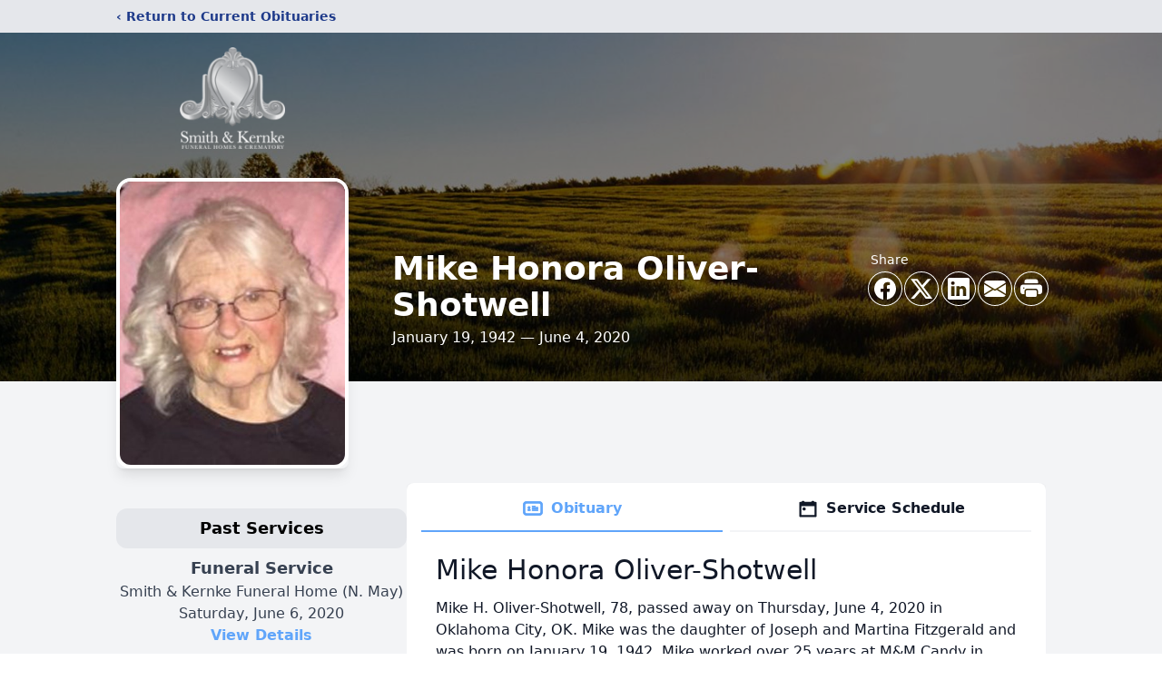

--- FILE ---
content_type: text/html; charset=utf-8
request_url: https://www.google.com/recaptcha/enterprise/anchor?ar=1&k=6Lc7p-QnAAAAAO57MsLt2nMIbbavuZbMB0cjLi9-&co=aHR0cHM6Ly93d3cuc21pdGhhbmRrZXJua2UuY29tOjQ0Mw..&hl=en&type=image&v=PoyoqOPhxBO7pBk68S4YbpHZ&theme=light&size=invisible&badge=bottomright&anchor-ms=20000&execute-ms=30000&cb=i5c0ru9e2ukx
body_size: 48730
content:
<!DOCTYPE HTML><html dir="ltr" lang="en"><head><meta http-equiv="Content-Type" content="text/html; charset=UTF-8">
<meta http-equiv="X-UA-Compatible" content="IE=edge">
<title>reCAPTCHA</title>
<style type="text/css">
/* cyrillic-ext */
@font-face {
  font-family: 'Roboto';
  font-style: normal;
  font-weight: 400;
  font-stretch: 100%;
  src: url(//fonts.gstatic.com/s/roboto/v48/KFO7CnqEu92Fr1ME7kSn66aGLdTylUAMa3GUBHMdazTgWw.woff2) format('woff2');
  unicode-range: U+0460-052F, U+1C80-1C8A, U+20B4, U+2DE0-2DFF, U+A640-A69F, U+FE2E-FE2F;
}
/* cyrillic */
@font-face {
  font-family: 'Roboto';
  font-style: normal;
  font-weight: 400;
  font-stretch: 100%;
  src: url(//fonts.gstatic.com/s/roboto/v48/KFO7CnqEu92Fr1ME7kSn66aGLdTylUAMa3iUBHMdazTgWw.woff2) format('woff2');
  unicode-range: U+0301, U+0400-045F, U+0490-0491, U+04B0-04B1, U+2116;
}
/* greek-ext */
@font-face {
  font-family: 'Roboto';
  font-style: normal;
  font-weight: 400;
  font-stretch: 100%;
  src: url(//fonts.gstatic.com/s/roboto/v48/KFO7CnqEu92Fr1ME7kSn66aGLdTylUAMa3CUBHMdazTgWw.woff2) format('woff2');
  unicode-range: U+1F00-1FFF;
}
/* greek */
@font-face {
  font-family: 'Roboto';
  font-style: normal;
  font-weight: 400;
  font-stretch: 100%;
  src: url(//fonts.gstatic.com/s/roboto/v48/KFO7CnqEu92Fr1ME7kSn66aGLdTylUAMa3-UBHMdazTgWw.woff2) format('woff2');
  unicode-range: U+0370-0377, U+037A-037F, U+0384-038A, U+038C, U+038E-03A1, U+03A3-03FF;
}
/* math */
@font-face {
  font-family: 'Roboto';
  font-style: normal;
  font-weight: 400;
  font-stretch: 100%;
  src: url(//fonts.gstatic.com/s/roboto/v48/KFO7CnqEu92Fr1ME7kSn66aGLdTylUAMawCUBHMdazTgWw.woff2) format('woff2');
  unicode-range: U+0302-0303, U+0305, U+0307-0308, U+0310, U+0312, U+0315, U+031A, U+0326-0327, U+032C, U+032F-0330, U+0332-0333, U+0338, U+033A, U+0346, U+034D, U+0391-03A1, U+03A3-03A9, U+03B1-03C9, U+03D1, U+03D5-03D6, U+03F0-03F1, U+03F4-03F5, U+2016-2017, U+2034-2038, U+203C, U+2040, U+2043, U+2047, U+2050, U+2057, U+205F, U+2070-2071, U+2074-208E, U+2090-209C, U+20D0-20DC, U+20E1, U+20E5-20EF, U+2100-2112, U+2114-2115, U+2117-2121, U+2123-214F, U+2190, U+2192, U+2194-21AE, U+21B0-21E5, U+21F1-21F2, U+21F4-2211, U+2213-2214, U+2216-22FF, U+2308-230B, U+2310, U+2319, U+231C-2321, U+2336-237A, U+237C, U+2395, U+239B-23B7, U+23D0, U+23DC-23E1, U+2474-2475, U+25AF, U+25B3, U+25B7, U+25BD, U+25C1, U+25CA, U+25CC, U+25FB, U+266D-266F, U+27C0-27FF, U+2900-2AFF, U+2B0E-2B11, U+2B30-2B4C, U+2BFE, U+3030, U+FF5B, U+FF5D, U+1D400-1D7FF, U+1EE00-1EEFF;
}
/* symbols */
@font-face {
  font-family: 'Roboto';
  font-style: normal;
  font-weight: 400;
  font-stretch: 100%;
  src: url(//fonts.gstatic.com/s/roboto/v48/KFO7CnqEu92Fr1ME7kSn66aGLdTylUAMaxKUBHMdazTgWw.woff2) format('woff2');
  unicode-range: U+0001-000C, U+000E-001F, U+007F-009F, U+20DD-20E0, U+20E2-20E4, U+2150-218F, U+2190, U+2192, U+2194-2199, U+21AF, U+21E6-21F0, U+21F3, U+2218-2219, U+2299, U+22C4-22C6, U+2300-243F, U+2440-244A, U+2460-24FF, U+25A0-27BF, U+2800-28FF, U+2921-2922, U+2981, U+29BF, U+29EB, U+2B00-2BFF, U+4DC0-4DFF, U+FFF9-FFFB, U+10140-1018E, U+10190-1019C, U+101A0, U+101D0-101FD, U+102E0-102FB, U+10E60-10E7E, U+1D2C0-1D2D3, U+1D2E0-1D37F, U+1F000-1F0FF, U+1F100-1F1AD, U+1F1E6-1F1FF, U+1F30D-1F30F, U+1F315, U+1F31C, U+1F31E, U+1F320-1F32C, U+1F336, U+1F378, U+1F37D, U+1F382, U+1F393-1F39F, U+1F3A7-1F3A8, U+1F3AC-1F3AF, U+1F3C2, U+1F3C4-1F3C6, U+1F3CA-1F3CE, U+1F3D4-1F3E0, U+1F3ED, U+1F3F1-1F3F3, U+1F3F5-1F3F7, U+1F408, U+1F415, U+1F41F, U+1F426, U+1F43F, U+1F441-1F442, U+1F444, U+1F446-1F449, U+1F44C-1F44E, U+1F453, U+1F46A, U+1F47D, U+1F4A3, U+1F4B0, U+1F4B3, U+1F4B9, U+1F4BB, U+1F4BF, U+1F4C8-1F4CB, U+1F4D6, U+1F4DA, U+1F4DF, U+1F4E3-1F4E6, U+1F4EA-1F4ED, U+1F4F7, U+1F4F9-1F4FB, U+1F4FD-1F4FE, U+1F503, U+1F507-1F50B, U+1F50D, U+1F512-1F513, U+1F53E-1F54A, U+1F54F-1F5FA, U+1F610, U+1F650-1F67F, U+1F687, U+1F68D, U+1F691, U+1F694, U+1F698, U+1F6AD, U+1F6B2, U+1F6B9-1F6BA, U+1F6BC, U+1F6C6-1F6CF, U+1F6D3-1F6D7, U+1F6E0-1F6EA, U+1F6F0-1F6F3, U+1F6F7-1F6FC, U+1F700-1F7FF, U+1F800-1F80B, U+1F810-1F847, U+1F850-1F859, U+1F860-1F887, U+1F890-1F8AD, U+1F8B0-1F8BB, U+1F8C0-1F8C1, U+1F900-1F90B, U+1F93B, U+1F946, U+1F984, U+1F996, U+1F9E9, U+1FA00-1FA6F, U+1FA70-1FA7C, U+1FA80-1FA89, U+1FA8F-1FAC6, U+1FACE-1FADC, U+1FADF-1FAE9, U+1FAF0-1FAF8, U+1FB00-1FBFF;
}
/* vietnamese */
@font-face {
  font-family: 'Roboto';
  font-style: normal;
  font-weight: 400;
  font-stretch: 100%;
  src: url(//fonts.gstatic.com/s/roboto/v48/KFO7CnqEu92Fr1ME7kSn66aGLdTylUAMa3OUBHMdazTgWw.woff2) format('woff2');
  unicode-range: U+0102-0103, U+0110-0111, U+0128-0129, U+0168-0169, U+01A0-01A1, U+01AF-01B0, U+0300-0301, U+0303-0304, U+0308-0309, U+0323, U+0329, U+1EA0-1EF9, U+20AB;
}
/* latin-ext */
@font-face {
  font-family: 'Roboto';
  font-style: normal;
  font-weight: 400;
  font-stretch: 100%;
  src: url(//fonts.gstatic.com/s/roboto/v48/KFO7CnqEu92Fr1ME7kSn66aGLdTylUAMa3KUBHMdazTgWw.woff2) format('woff2');
  unicode-range: U+0100-02BA, U+02BD-02C5, U+02C7-02CC, U+02CE-02D7, U+02DD-02FF, U+0304, U+0308, U+0329, U+1D00-1DBF, U+1E00-1E9F, U+1EF2-1EFF, U+2020, U+20A0-20AB, U+20AD-20C0, U+2113, U+2C60-2C7F, U+A720-A7FF;
}
/* latin */
@font-face {
  font-family: 'Roboto';
  font-style: normal;
  font-weight: 400;
  font-stretch: 100%;
  src: url(//fonts.gstatic.com/s/roboto/v48/KFO7CnqEu92Fr1ME7kSn66aGLdTylUAMa3yUBHMdazQ.woff2) format('woff2');
  unicode-range: U+0000-00FF, U+0131, U+0152-0153, U+02BB-02BC, U+02C6, U+02DA, U+02DC, U+0304, U+0308, U+0329, U+2000-206F, U+20AC, U+2122, U+2191, U+2193, U+2212, U+2215, U+FEFF, U+FFFD;
}
/* cyrillic-ext */
@font-face {
  font-family: 'Roboto';
  font-style: normal;
  font-weight: 500;
  font-stretch: 100%;
  src: url(//fonts.gstatic.com/s/roboto/v48/KFO7CnqEu92Fr1ME7kSn66aGLdTylUAMa3GUBHMdazTgWw.woff2) format('woff2');
  unicode-range: U+0460-052F, U+1C80-1C8A, U+20B4, U+2DE0-2DFF, U+A640-A69F, U+FE2E-FE2F;
}
/* cyrillic */
@font-face {
  font-family: 'Roboto';
  font-style: normal;
  font-weight: 500;
  font-stretch: 100%;
  src: url(//fonts.gstatic.com/s/roboto/v48/KFO7CnqEu92Fr1ME7kSn66aGLdTylUAMa3iUBHMdazTgWw.woff2) format('woff2');
  unicode-range: U+0301, U+0400-045F, U+0490-0491, U+04B0-04B1, U+2116;
}
/* greek-ext */
@font-face {
  font-family: 'Roboto';
  font-style: normal;
  font-weight: 500;
  font-stretch: 100%;
  src: url(//fonts.gstatic.com/s/roboto/v48/KFO7CnqEu92Fr1ME7kSn66aGLdTylUAMa3CUBHMdazTgWw.woff2) format('woff2');
  unicode-range: U+1F00-1FFF;
}
/* greek */
@font-face {
  font-family: 'Roboto';
  font-style: normal;
  font-weight: 500;
  font-stretch: 100%;
  src: url(//fonts.gstatic.com/s/roboto/v48/KFO7CnqEu92Fr1ME7kSn66aGLdTylUAMa3-UBHMdazTgWw.woff2) format('woff2');
  unicode-range: U+0370-0377, U+037A-037F, U+0384-038A, U+038C, U+038E-03A1, U+03A3-03FF;
}
/* math */
@font-face {
  font-family: 'Roboto';
  font-style: normal;
  font-weight: 500;
  font-stretch: 100%;
  src: url(//fonts.gstatic.com/s/roboto/v48/KFO7CnqEu92Fr1ME7kSn66aGLdTylUAMawCUBHMdazTgWw.woff2) format('woff2');
  unicode-range: U+0302-0303, U+0305, U+0307-0308, U+0310, U+0312, U+0315, U+031A, U+0326-0327, U+032C, U+032F-0330, U+0332-0333, U+0338, U+033A, U+0346, U+034D, U+0391-03A1, U+03A3-03A9, U+03B1-03C9, U+03D1, U+03D5-03D6, U+03F0-03F1, U+03F4-03F5, U+2016-2017, U+2034-2038, U+203C, U+2040, U+2043, U+2047, U+2050, U+2057, U+205F, U+2070-2071, U+2074-208E, U+2090-209C, U+20D0-20DC, U+20E1, U+20E5-20EF, U+2100-2112, U+2114-2115, U+2117-2121, U+2123-214F, U+2190, U+2192, U+2194-21AE, U+21B0-21E5, U+21F1-21F2, U+21F4-2211, U+2213-2214, U+2216-22FF, U+2308-230B, U+2310, U+2319, U+231C-2321, U+2336-237A, U+237C, U+2395, U+239B-23B7, U+23D0, U+23DC-23E1, U+2474-2475, U+25AF, U+25B3, U+25B7, U+25BD, U+25C1, U+25CA, U+25CC, U+25FB, U+266D-266F, U+27C0-27FF, U+2900-2AFF, U+2B0E-2B11, U+2B30-2B4C, U+2BFE, U+3030, U+FF5B, U+FF5D, U+1D400-1D7FF, U+1EE00-1EEFF;
}
/* symbols */
@font-face {
  font-family: 'Roboto';
  font-style: normal;
  font-weight: 500;
  font-stretch: 100%;
  src: url(//fonts.gstatic.com/s/roboto/v48/KFO7CnqEu92Fr1ME7kSn66aGLdTylUAMaxKUBHMdazTgWw.woff2) format('woff2');
  unicode-range: U+0001-000C, U+000E-001F, U+007F-009F, U+20DD-20E0, U+20E2-20E4, U+2150-218F, U+2190, U+2192, U+2194-2199, U+21AF, U+21E6-21F0, U+21F3, U+2218-2219, U+2299, U+22C4-22C6, U+2300-243F, U+2440-244A, U+2460-24FF, U+25A0-27BF, U+2800-28FF, U+2921-2922, U+2981, U+29BF, U+29EB, U+2B00-2BFF, U+4DC0-4DFF, U+FFF9-FFFB, U+10140-1018E, U+10190-1019C, U+101A0, U+101D0-101FD, U+102E0-102FB, U+10E60-10E7E, U+1D2C0-1D2D3, U+1D2E0-1D37F, U+1F000-1F0FF, U+1F100-1F1AD, U+1F1E6-1F1FF, U+1F30D-1F30F, U+1F315, U+1F31C, U+1F31E, U+1F320-1F32C, U+1F336, U+1F378, U+1F37D, U+1F382, U+1F393-1F39F, U+1F3A7-1F3A8, U+1F3AC-1F3AF, U+1F3C2, U+1F3C4-1F3C6, U+1F3CA-1F3CE, U+1F3D4-1F3E0, U+1F3ED, U+1F3F1-1F3F3, U+1F3F5-1F3F7, U+1F408, U+1F415, U+1F41F, U+1F426, U+1F43F, U+1F441-1F442, U+1F444, U+1F446-1F449, U+1F44C-1F44E, U+1F453, U+1F46A, U+1F47D, U+1F4A3, U+1F4B0, U+1F4B3, U+1F4B9, U+1F4BB, U+1F4BF, U+1F4C8-1F4CB, U+1F4D6, U+1F4DA, U+1F4DF, U+1F4E3-1F4E6, U+1F4EA-1F4ED, U+1F4F7, U+1F4F9-1F4FB, U+1F4FD-1F4FE, U+1F503, U+1F507-1F50B, U+1F50D, U+1F512-1F513, U+1F53E-1F54A, U+1F54F-1F5FA, U+1F610, U+1F650-1F67F, U+1F687, U+1F68D, U+1F691, U+1F694, U+1F698, U+1F6AD, U+1F6B2, U+1F6B9-1F6BA, U+1F6BC, U+1F6C6-1F6CF, U+1F6D3-1F6D7, U+1F6E0-1F6EA, U+1F6F0-1F6F3, U+1F6F7-1F6FC, U+1F700-1F7FF, U+1F800-1F80B, U+1F810-1F847, U+1F850-1F859, U+1F860-1F887, U+1F890-1F8AD, U+1F8B0-1F8BB, U+1F8C0-1F8C1, U+1F900-1F90B, U+1F93B, U+1F946, U+1F984, U+1F996, U+1F9E9, U+1FA00-1FA6F, U+1FA70-1FA7C, U+1FA80-1FA89, U+1FA8F-1FAC6, U+1FACE-1FADC, U+1FADF-1FAE9, U+1FAF0-1FAF8, U+1FB00-1FBFF;
}
/* vietnamese */
@font-face {
  font-family: 'Roboto';
  font-style: normal;
  font-weight: 500;
  font-stretch: 100%;
  src: url(//fonts.gstatic.com/s/roboto/v48/KFO7CnqEu92Fr1ME7kSn66aGLdTylUAMa3OUBHMdazTgWw.woff2) format('woff2');
  unicode-range: U+0102-0103, U+0110-0111, U+0128-0129, U+0168-0169, U+01A0-01A1, U+01AF-01B0, U+0300-0301, U+0303-0304, U+0308-0309, U+0323, U+0329, U+1EA0-1EF9, U+20AB;
}
/* latin-ext */
@font-face {
  font-family: 'Roboto';
  font-style: normal;
  font-weight: 500;
  font-stretch: 100%;
  src: url(//fonts.gstatic.com/s/roboto/v48/KFO7CnqEu92Fr1ME7kSn66aGLdTylUAMa3KUBHMdazTgWw.woff2) format('woff2');
  unicode-range: U+0100-02BA, U+02BD-02C5, U+02C7-02CC, U+02CE-02D7, U+02DD-02FF, U+0304, U+0308, U+0329, U+1D00-1DBF, U+1E00-1E9F, U+1EF2-1EFF, U+2020, U+20A0-20AB, U+20AD-20C0, U+2113, U+2C60-2C7F, U+A720-A7FF;
}
/* latin */
@font-face {
  font-family: 'Roboto';
  font-style: normal;
  font-weight: 500;
  font-stretch: 100%;
  src: url(//fonts.gstatic.com/s/roboto/v48/KFO7CnqEu92Fr1ME7kSn66aGLdTylUAMa3yUBHMdazQ.woff2) format('woff2');
  unicode-range: U+0000-00FF, U+0131, U+0152-0153, U+02BB-02BC, U+02C6, U+02DA, U+02DC, U+0304, U+0308, U+0329, U+2000-206F, U+20AC, U+2122, U+2191, U+2193, U+2212, U+2215, U+FEFF, U+FFFD;
}
/* cyrillic-ext */
@font-face {
  font-family: 'Roboto';
  font-style: normal;
  font-weight: 900;
  font-stretch: 100%;
  src: url(//fonts.gstatic.com/s/roboto/v48/KFO7CnqEu92Fr1ME7kSn66aGLdTylUAMa3GUBHMdazTgWw.woff2) format('woff2');
  unicode-range: U+0460-052F, U+1C80-1C8A, U+20B4, U+2DE0-2DFF, U+A640-A69F, U+FE2E-FE2F;
}
/* cyrillic */
@font-face {
  font-family: 'Roboto';
  font-style: normal;
  font-weight: 900;
  font-stretch: 100%;
  src: url(//fonts.gstatic.com/s/roboto/v48/KFO7CnqEu92Fr1ME7kSn66aGLdTylUAMa3iUBHMdazTgWw.woff2) format('woff2');
  unicode-range: U+0301, U+0400-045F, U+0490-0491, U+04B0-04B1, U+2116;
}
/* greek-ext */
@font-face {
  font-family: 'Roboto';
  font-style: normal;
  font-weight: 900;
  font-stretch: 100%;
  src: url(//fonts.gstatic.com/s/roboto/v48/KFO7CnqEu92Fr1ME7kSn66aGLdTylUAMa3CUBHMdazTgWw.woff2) format('woff2');
  unicode-range: U+1F00-1FFF;
}
/* greek */
@font-face {
  font-family: 'Roboto';
  font-style: normal;
  font-weight: 900;
  font-stretch: 100%;
  src: url(//fonts.gstatic.com/s/roboto/v48/KFO7CnqEu92Fr1ME7kSn66aGLdTylUAMa3-UBHMdazTgWw.woff2) format('woff2');
  unicode-range: U+0370-0377, U+037A-037F, U+0384-038A, U+038C, U+038E-03A1, U+03A3-03FF;
}
/* math */
@font-face {
  font-family: 'Roboto';
  font-style: normal;
  font-weight: 900;
  font-stretch: 100%;
  src: url(//fonts.gstatic.com/s/roboto/v48/KFO7CnqEu92Fr1ME7kSn66aGLdTylUAMawCUBHMdazTgWw.woff2) format('woff2');
  unicode-range: U+0302-0303, U+0305, U+0307-0308, U+0310, U+0312, U+0315, U+031A, U+0326-0327, U+032C, U+032F-0330, U+0332-0333, U+0338, U+033A, U+0346, U+034D, U+0391-03A1, U+03A3-03A9, U+03B1-03C9, U+03D1, U+03D5-03D6, U+03F0-03F1, U+03F4-03F5, U+2016-2017, U+2034-2038, U+203C, U+2040, U+2043, U+2047, U+2050, U+2057, U+205F, U+2070-2071, U+2074-208E, U+2090-209C, U+20D0-20DC, U+20E1, U+20E5-20EF, U+2100-2112, U+2114-2115, U+2117-2121, U+2123-214F, U+2190, U+2192, U+2194-21AE, U+21B0-21E5, U+21F1-21F2, U+21F4-2211, U+2213-2214, U+2216-22FF, U+2308-230B, U+2310, U+2319, U+231C-2321, U+2336-237A, U+237C, U+2395, U+239B-23B7, U+23D0, U+23DC-23E1, U+2474-2475, U+25AF, U+25B3, U+25B7, U+25BD, U+25C1, U+25CA, U+25CC, U+25FB, U+266D-266F, U+27C0-27FF, U+2900-2AFF, U+2B0E-2B11, U+2B30-2B4C, U+2BFE, U+3030, U+FF5B, U+FF5D, U+1D400-1D7FF, U+1EE00-1EEFF;
}
/* symbols */
@font-face {
  font-family: 'Roboto';
  font-style: normal;
  font-weight: 900;
  font-stretch: 100%;
  src: url(//fonts.gstatic.com/s/roboto/v48/KFO7CnqEu92Fr1ME7kSn66aGLdTylUAMaxKUBHMdazTgWw.woff2) format('woff2');
  unicode-range: U+0001-000C, U+000E-001F, U+007F-009F, U+20DD-20E0, U+20E2-20E4, U+2150-218F, U+2190, U+2192, U+2194-2199, U+21AF, U+21E6-21F0, U+21F3, U+2218-2219, U+2299, U+22C4-22C6, U+2300-243F, U+2440-244A, U+2460-24FF, U+25A0-27BF, U+2800-28FF, U+2921-2922, U+2981, U+29BF, U+29EB, U+2B00-2BFF, U+4DC0-4DFF, U+FFF9-FFFB, U+10140-1018E, U+10190-1019C, U+101A0, U+101D0-101FD, U+102E0-102FB, U+10E60-10E7E, U+1D2C0-1D2D3, U+1D2E0-1D37F, U+1F000-1F0FF, U+1F100-1F1AD, U+1F1E6-1F1FF, U+1F30D-1F30F, U+1F315, U+1F31C, U+1F31E, U+1F320-1F32C, U+1F336, U+1F378, U+1F37D, U+1F382, U+1F393-1F39F, U+1F3A7-1F3A8, U+1F3AC-1F3AF, U+1F3C2, U+1F3C4-1F3C6, U+1F3CA-1F3CE, U+1F3D4-1F3E0, U+1F3ED, U+1F3F1-1F3F3, U+1F3F5-1F3F7, U+1F408, U+1F415, U+1F41F, U+1F426, U+1F43F, U+1F441-1F442, U+1F444, U+1F446-1F449, U+1F44C-1F44E, U+1F453, U+1F46A, U+1F47D, U+1F4A3, U+1F4B0, U+1F4B3, U+1F4B9, U+1F4BB, U+1F4BF, U+1F4C8-1F4CB, U+1F4D6, U+1F4DA, U+1F4DF, U+1F4E3-1F4E6, U+1F4EA-1F4ED, U+1F4F7, U+1F4F9-1F4FB, U+1F4FD-1F4FE, U+1F503, U+1F507-1F50B, U+1F50D, U+1F512-1F513, U+1F53E-1F54A, U+1F54F-1F5FA, U+1F610, U+1F650-1F67F, U+1F687, U+1F68D, U+1F691, U+1F694, U+1F698, U+1F6AD, U+1F6B2, U+1F6B9-1F6BA, U+1F6BC, U+1F6C6-1F6CF, U+1F6D3-1F6D7, U+1F6E0-1F6EA, U+1F6F0-1F6F3, U+1F6F7-1F6FC, U+1F700-1F7FF, U+1F800-1F80B, U+1F810-1F847, U+1F850-1F859, U+1F860-1F887, U+1F890-1F8AD, U+1F8B0-1F8BB, U+1F8C0-1F8C1, U+1F900-1F90B, U+1F93B, U+1F946, U+1F984, U+1F996, U+1F9E9, U+1FA00-1FA6F, U+1FA70-1FA7C, U+1FA80-1FA89, U+1FA8F-1FAC6, U+1FACE-1FADC, U+1FADF-1FAE9, U+1FAF0-1FAF8, U+1FB00-1FBFF;
}
/* vietnamese */
@font-face {
  font-family: 'Roboto';
  font-style: normal;
  font-weight: 900;
  font-stretch: 100%;
  src: url(//fonts.gstatic.com/s/roboto/v48/KFO7CnqEu92Fr1ME7kSn66aGLdTylUAMa3OUBHMdazTgWw.woff2) format('woff2');
  unicode-range: U+0102-0103, U+0110-0111, U+0128-0129, U+0168-0169, U+01A0-01A1, U+01AF-01B0, U+0300-0301, U+0303-0304, U+0308-0309, U+0323, U+0329, U+1EA0-1EF9, U+20AB;
}
/* latin-ext */
@font-face {
  font-family: 'Roboto';
  font-style: normal;
  font-weight: 900;
  font-stretch: 100%;
  src: url(//fonts.gstatic.com/s/roboto/v48/KFO7CnqEu92Fr1ME7kSn66aGLdTylUAMa3KUBHMdazTgWw.woff2) format('woff2');
  unicode-range: U+0100-02BA, U+02BD-02C5, U+02C7-02CC, U+02CE-02D7, U+02DD-02FF, U+0304, U+0308, U+0329, U+1D00-1DBF, U+1E00-1E9F, U+1EF2-1EFF, U+2020, U+20A0-20AB, U+20AD-20C0, U+2113, U+2C60-2C7F, U+A720-A7FF;
}
/* latin */
@font-face {
  font-family: 'Roboto';
  font-style: normal;
  font-weight: 900;
  font-stretch: 100%;
  src: url(//fonts.gstatic.com/s/roboto/v48/KFO7CnqEu92Fr1ME7kSn66aGLdTylUAMa3yUBHMdazQ.woff2) format('woff2');
  unicode-range: U+0000-00FF, U+0131, U+0152-0153, U+02BB-02BC, U+02C6, U+02DA, U+02DC, U+0304, U+0308, U+0329, U+2000-206F, U+20AC, U+2122, U+2191, U+2193, U+2212, U+2215, U+FEFF, U+FFFD;
}

</style>
<link rel="stylesheet" type="text/css" href="https://www.gstatic.com/recaptcha/releases/PoyoqOPhxBO7pBk68S4YbpHZ/styles__ltr.css">
<script nonce="YorFvUGfZvZzPhfUa5u0hA" type="text/javascript">window['__recaptcha_api'] = 'https://www.google.com/recaptcha/enterprise/';</script>
<script type="text/javascript" src="https://www.gstatic.com/recaptcha/releases/PoyoqOPhxBO7pBk68S4YbpHZ/recaptcha__en.js" nonce="YorFvUGfZvZzPhfUa5u0hA">
      
    </script></head>
<body><div id="rc-anchor-alert" class="rc-anchor-alert"></div>
<input type="hidden" id="recaptcha-token" value="[base64]">
<script type="text/javascript" nonce="YorFvUGfZvZzPhfUa5u0hA">
      recaptcha.anchor.Main.init("[\x22ainput\x22,[\x22bgdata\x22,\x22\x22,\[base64]/[base64]/UltIKytdPWE6KGE8MjA0OD9SW0grK109YT4+NnwxOTI6KChhJjY0NTEyKT09NTUyOTYmJnErMTxoLmxlbmd0aCYmKGguY2hhckNvZGVBdChxKzEpJjY0NTEyKT09NTYzMjA/[base64]/MjU1OlI/[base64]/[base64]/[base64]/[base64]/[base64]/[base64]/[base64]/[base64]/[base64]/[base64]\x22,\[base64]\\u003d\\u003d\x22,\x22HibDgkjDlnLDqkxewq1Hw7kid8KUw6wswoBBIiJIw7XCpjrDkkU/w5lNZDnCvcKBciI8wrMyW8OoTMO+wo3DjsK5Z01awrEBwq0eM8OZw4IXDMKhw4taQMKRwp1lTcOWwowqL8KyB8OVLsK5G8O2TcOyMQrCkMKsw69Hwr/DpDPCrlnChsKswqo9ZVkcB0fCk8OywqrDiAzCqMKpfMKQJREcSsK7wo1AEMOewqkYTMO+wqFfW8OhJMOqw4YxI8KJCcOPwr3CmX5Uw6wYX17DuVPCm8KywovDkmYnEijDscOowqo9w4XCt8OHw6jDq1zCmAs9On08D8OPwqRraMO8w6fClsKIbsKhDcKowp8zwp/[base64]/CnsOjwpPDmwtYw7PCrMOmMTtywqI8w6o7HR/Dn3ZLMcOTwoJ8wp/DjhV1woNXacORQMKUwpLCkcKRwrTCg2sswop7wrvCgMOUwozDrW7DlsOmCMKlwpvCoTJCGk0iHjLCicK1wolPw4BEwqEdCMKdLMKbwqLDuAXCrTwRw7xtP3/DqcKzwpFceEh3PcKFwp48Z8OXd199w7A7woNhCwHChMORw4/Cj8O0KQxmw77DkcKOwrTDoRLDnFfDoW/CscO3w55Ew6wfw5XDoRjCvRgdwr8kUjDDmMKXBwDDsMKNGAPCv8OuUMKAWS/DmsKww7HCslcnI8OKw5jCvw8Gw4lFwqjDhg8lw4oVSD14eMOnwo1Tw5YAw6k7AWNPw68BwppcRFUIM8Okw5bDmn5Ow41QSRgfRmvDrMKew5dKa8O5OcOrIcOXNcKiwqHCtw4zw5nCpMKFKsKTw5R3FMOzbjBMAHxiwrpkwrFgJMOrEmLDqww7KsO7wr/Dp8Kdw7wvMT7Dh8O/R0xTJ8KEwqrCrsKnw47DkMOYwoXDhMO1w6XClWN9ccK5wpg1ZSw2w7LDkA7DkMOZw4nDssOFYsOUwqzCjMKXwp/[base64]/CksOCwpzCpmxvwo5MKXrDhsK9w5TCv8KgcFAtERoxwogPYcKLwqdsAMOZwp/[base64]/CvjLCgMK0w5PDg8KpwobCgS00wqjCjhMCwrXDmcKfdMKiw6jCkcK3UnXDhcKtYMKsFsKow7JkB8OHNVjDhcK2GzrDhsO/[base64]/wq/ChcKGwpnCgF1NVsKDwp/Dq3UvwpbCvMKSScOEwrvCkcOTFC1rw47Ct2RQwpvCtcKpdlUJUsOxajjDucKOw4jCi1xqKsKTUmHDl8K/Lg8AccKlbFMSwrHCl3U5woV0FHvDhMKEwrfDvcOEw4XDgMOjbcO1w67CtsKVVMOOw7/DtMKLworDr0JJD8OIwpLCoMO9w7w4HRAUc8Odw63DmAVXw4gkw7DCsml0wq3CmUzCn8Kiw5/Dv8OywoTCr8KvVsOhBcKBdMOsw7Z3wpdGw5FYw5jCv8Omw6MvU8K5RUTCnSrCvgrDnMKlwrXCn3HChsKXfR1gWgzCmQnDoMOZKcKabV/ClcKwIXIDYcO8XnDCkcKdM8Ozw6pHTEITw5fDvsKHwoXDkD0hwqzDpsKdHcKvBcOPegHDlEZFfhjDrEXCoCHDmgUpwpxAF8O2w7JeJMOla8KbJMOwwpZbDgvDlcKiw6xtPMOywqJMwr/[base64]/DlcKfwqAPw6gGV8O1wpMnwoDCohNuJMO9w5jCvjF+wprCp8OVNBhsw5hWwobCicKywqUZCcK9wpQ3woDDl8O8IcKyOcOdw7w9AUHCpcOYwpVIfQzDnUHCoT42w6rCqUkUwqHCkcOrccKhKz85wqbDgMKrB2fDmcK4ZUfDkVDCqhzDoz4mcMO6N8K/eMO3w6dlw48RwpzDncK7wqfCvCjCq8OwwrgLw7nDhkLDg0JqaA4+SmfCh8KPw5hfH8OjwooKwrUNwoobacK2w6/CgcOafTF7EMO/wpVZw6HDnA1qC8OBY0rCtMO/[base64]/DowXDgDbDtlPCnsOjfRLDqcKVw71/OFnDmhDDnkTDiW7DpTspwpzCvcKXOlY/[base64]/CsMKhw7PDp8K+woHCk1zCvsKtwpIDdsOgPMKdcmsZw7xSw4YTW3sxOMOtdBHDghvCocOZSCjCjxHDmUoBCcO8woXCh8OCwopjw6YLw5heUsOxdsK+YcKhw4sEIMKAwr4/KgbDn8KXcMKPwo3Cs8OZM8OIACHCqxpkw6JySRPCrwAeecKiwo/Do1PDkgpaAcONWWzCng3DhcOZL8Knw7XDq1cNQ8K0FsKYw789wpnDsSvDoQc+wrDDvcK6V8K4OcKrw685w4tSWsKFKgYQwowiVSjCm8Ksw7d8QsOrwrrDmR1bFsOdw6vDjsOCw7bDmHQyCsKfTcKkwrQke2A2w5NZwpjDrcKvwq42TzjDkhfDrcObw69Twrx0wp/[base64]/DosOiwp5LJkwWw5/[base64]/CmcOTcHvCpEIFwpBeWMKAXMKrw5TDvn/DkMK2wr7DocKEwq1Rb8OOwonChUodw6/[base64]/w7oXAsKMwqNSPD/DukVeWmHCncKtw4/DmsOww6xJKgXCkjHCtwLDrMOcNArCvwHCvcO6w6xEwq7Dt8KFWMKfwpseHBNywobDkcKJfC5nPMKHScOzP3/[base64]/DnsO/dMK5FsOcw6/[base64]/wq7DpyfCsMOjQcKzw5jChCZWw4ZiF8OMw6BiOGDChGVHVcOIwrXDq8KWw7XDtRpewoJgPRHDrVLDqWrDusKRQCMswqPDicO6wrnCu8KrwpXDlcK2GgLCgMOQw73DsFlWwrDCpWDCjMOnY8K0wq3CisKkUhnDimjChcKSD8KSwqLCimhaw7/Cs8Oew4FTHsONMU/CtsKeK2Eow7DCkEMbZcOkwo9wWMKYw4BFwq8Jw4A2wqAHV8O8w4fCgsKVw6nDvsKtCR7DqD3DqGfCpzl3wpPCuC8cR8KEwoVqeMO7OCIlXT1EFsOgwqrCmMK8w6bCl8KWVsOFOUgTFcObSlsPwrHDq8Oyw5/CuMOSwq80w5J4dcKCwqHDrlrClWM/[base64]/DqSbCpMKuwr1sRi/CtcKCbAElGgvDgMOjwr9ow43DqsOCw4nCssK1woHCmizDn2kYAnVhwqrCpMOjKSzDmMOMwqlMwoHDoMO7w4rDkcOqw6bChMK0wqPCi8KtS8O3V8Kaw4/CskdFw6DCgCAwe8OwLQM/MMOpw49Nw4lNw4fDpcO6FmFjwpcCVcOKwpRyw7jCtnXCrUrCr11hwqDDm0lZw7oNLWfCiwrDmcOEP8ODH2oDesK3S8O7NgnDijfCpcKFUgzDqsOPwoTChH4sWsK5NsOrw4QzJMOcwqrCq045w67CusKdNSHDnE/CoMKjw4/[base64]/DgkkqCcO5RcOEwobCvsOjwrbDjQbDvsKzWsKAJWXDpMKywqAKY2rDsEPDscOXOFZww757w7QJw7tzw7TCncOWXsOswqnDlsKiVEMNwpB5w7c1c8KJAVtkw41ewofCgsKTdV0ccsOVwr/CsMKawrfCvjV6DsOECsOcfV4DRjnCjVUaw4DDoMO/wqDCscKtw4zDg8Kswpo0wpDDjx8twqQ7NhtLdMK6w7HDgXLChi3Dsilbw7fDkcOzUB7DvT9PcgrCsF/[base64]/[base64]/[base64]/E0EZw4PCiHDDtMOlXcKXwr3CosOww7BIU8K/wqXCkx7Cr8KDwoHCuwkxwrtUw6zDpMKdwq3CkUXDtzc8w7HChcKow4MYwr3DoRsowpLCrS5vJsOnE8ODw6lmwqpgw5DCrsKJLj1Awq9hw6PCiT3Du2/[base64]/wpDDm2DCnMOsfV5OwpjCshs6HsKyASQ+OjlHL8KKwr/[base64]/[base64]/ChsOawqs8w5k3wprDuXY8wr/[base64]/[base64]/[base64]/wq3DriPDksKgCWzDhhhYE2ZewqPCpFQSwqARXGPCrsORwqbCqjbCoAnDni8ewrPCgsKaw5oPw7dkfnnCsMKlw6jDosOabMOuO8Oxwotnw60wQCTDjcKIwpLCjnEtfmnCg8OtXMKqw6Z3wo3CpQptEcOUGsKZekjDhGIeE33DhnTDpcOjwrc2RsKQA8KIw69qF8KCCsO/w4PCnmTDi8Odw5Y3SsOHYBsSCMOAw4nCuMOnw5TCs3t0wrl4wp/Co1ofchh6w5HDmADCglQ1SGACcDkiw7bClzZEDhB2RcKow6gOw4nCp8O2f8OHwpFHMMKzP8KCXHJ3w6PDjz3DscOlwrbDkmzDhn/DqTVRRBA3ISwXWcO0wpZwwpFgARMjw5jCrRhvw6nCgUhJwpQLCBXCkEwMwprCrMKew4gfCGnCiz7DjcKAFcKtwrXDtG4jYsKJwr3DqMO3d1slw5fCgMKMUcOXwqLDlSTDkn1mUcOiwpXDlMO1OsK2wpNXwp88Cm7CpMKEJxomCifCiVbDusKRw4/[base64]/ClsKrwpJcEFPCh08Ww6tfw71xwoZnBMOIMSV2w5vChcOKw4HCuyTCqijCvHjCrU7CkBs7e8OFGkViHsKfwrzDrXc/wr3CpCPCssK6GcK6L2vDrsK2w6PCihPDgh0Gw7DCigADbw1Sw6V0NsOqPsKTwrLCmiTCoVHCrsKPfMKiERh6VARMw4PDnMKbwrbCsENBGTfDlAB7E8OmbwNTURvCjWDCliQQwo4QwpUjRMKLwr53w6kOwqh8VMOqSD8VNVLCpA3Crx0LdRgiUyDDrcKUw4cVw4/[base64]/[base64]/Doi3CsFDCt37CrsKwbzrDucKAPcK+w6A6acKFDDbDp8KhGC9kWsKPHQxtw5VkdsKbeTfDtsOkwrPChDNXWMK5cT4RwoQ9w5LCpMOZDMKmcMOzw4QHwojDksK5w4TDvlk9OsOqw6Buw6PDtlMIw4nDjTDClsKPwoB+wr/DuwjDlxlGw5xqYsKGw5zCq2nDucKKwrXDk8OZw5kfIcKcwpUyEcKVDcKZE8KTw77CqCR+wrJlZnB2EmoAZwvDscKHPz7DgMO8ScOpw5zCpUHDjMKTbEwvC8OOHAs5cMKbAjHDuSk/H8KDw4PCq8KZOmzDgEbDkMKEwpnCn8KzIsKkw5jDoFvDocKcw6Jkwr01EA7DiDoVwqZzwo5DI2VNwrrCicKjFMOFVGTDo0EwwrbDtsOBw4TCvW5Gw7TCisK1XMKVVyV3cj/Dj3kQf8KEw7rDvkIcJ0Y6eTvCkFbDlDkLw642KEbCmhbDiG5HFMOjw7jDm0HDp8OfXVZ8w7p5UUpow4LCiMOLw44iwq0Hw5Jnwo7DoxYPWHHCkQ8PbMKQXcKXw6XDuHnCvxzCq3QHfsO1wrp/MBXCrMO2wqTClDbClcOYw6rDh2d2EQPDrh3Dg8Kywpx3w47Ctkhvwq7Dl1Anw5rDoFkxNsKBXsKrO8KBwp1bw6vDtsOaMmPClgjDkDLCoX/[base64]/NsOKwpDClw0EwqxZfMOqGMKkw6Abw70KfcOxasKiZMOXAMKLw6Z3L27Dq0PDvcO6w7rCt8OvYMO6w6PDp8KzwqMkIcKQBMOZw4EYw6B/w6BQwoxUwq3DsMOnw4TDpUtjG8KMJMKhw6ZtwoLCv8Kbw5EaXn9uw6zDumVFAh/CoUgFCsKdw5g/wpHDmBt7wrrDuwrDmcOOwpLDkMOHw4nCjcKQwoRVZ8O7IC/DtMOpJsK3Z8KgwpMew5DDslsMwo/Cnl5ew4DDpnNROiDDsVTCi8KlwqbDs8Kxw7lLFSN+w6/Cu8KbSsOPw4VswpXCm8OBw5/Dk8KCGMO5w5DClGgFw7VfWBczw6ZxXcOqd2VbwqZlw77CqW0fwqfCgcKgKnIrHV7DvhPCu8OrwovCucKBwrBsOWhfw5PDjSXDmcOVQjp/w57CksKTw6VEE0kWw6TCmmHCjcKMwqM8QcK7csKhwr/Dqm/DqcOBwoVGwpg/AMOVw5kTUsKyw6rCsMKgwpTCkWbDhMK4wox0w7BSw5o1J8OFw6pJw67CpBAiX1nDpsOVw7AaTwNBw4XDjBrCtsKLw7kMwqPDsG7DplxHYUPChGTDtm06EXnDnDfCmMKZwq3CqsKww44UbsOfX8OSw6zDkinCkE/Ctz7DjgPDrGbCtcOow7Zswo1vw49JaCXCkMOsw4fDpcOgw4/DoHzDpcKzw7NLAwQfwrQew7U2ZwPCgsOYw5Q2w4coNwrDicKZfsO5Sn4hwrNZKBDChsKTwrzCvcOxSFTDgh/[base64]/DqDXCgsKDwpZ3N8KeTUA9wpHCu8KgIcKVO0Fkf8Ovw4t8fsKlfMKAw6gOdCcWZsO9H8KUwpFlIMORUsOlw5pYw4LDuD7DqMOfw57CrV/[base64]/DhcKtf1jDs1Q6YSHClhXCtkQxVQgvwqEUwrnDucO0wrIAVMKTcmcuJcKMPMKjTsK8wqpAwoxNA8OrE0tgwprClcOMwq7DvTB2fm3CjRpEKsKccVTCkEPCrXXCp8KrSMKfw7rCq8OucMOXXn/[base64]/[base64]/DvcK0w5vDvXRMwovDpcO3PUxhwqzCv8KSUsK6wo5yfkwmw74vwrzDnmoEwpHCnDJeZh/DmBzCmmHDp8KwGsK2wrcybSrCqUfDsVHCpDPCukMgwq0WwqYPw7/DkybCi2jCn8OCTUzCj13Dl8K+AMKCGA9EDEHDhXYTwrLCvsKlw4bCj8OgwqDDszLCjHHDlUnDjyPDqcK3W8KHwo0NwoljUUN6wrHDjEtcw6AyKHNOw6w+L8KlEzrCoX9owoE1fcKZC8KTwrpbw4PDuMOsKcOKL8KDISY/[base64]/DhEzCncKjSMOkPsKQXMO9wokDw7PDiHxGw74iC8Ohw5zDhMOQcQs/w6vCh8OkaMKgTkAhwoFjesOfw4pEAcKxNMO/wr4Lw5fDtH8YfcKDO8Kiax/Di8OSe8KIw6DCrxcsMWhCDUgwIw4yw6TDjgZFaMOvw6nDscOPwonDgsOwfsOEwq/DiMO0w5LDkRZ6a8OTdQXCj8Ozw5MVw5nDscOvPsOafBjDngnCtWpow5PChsKcw7xNEG4iYcO1NlzCl8OFwqbDuHJYeMOGE3jDnWxmwr/Cm8KfdijDq2xrw7rCkxnDhxxdOEPCogI1XS8tKcKGw4nDjTbDs8K6BGQgwoZewp/CpWkqHcOHFhLDpm8xw5/Cr3E8esOJwpvCsStVIHHCl8OBXhU6bxzCh2pJwoJWw5wvIFBGw78HOcODb8KnACkSFVBUw5bDnMK4SGbDvgMFUzLChkBmZ8KIVsKbw5JAA0Usw6AMw5nCjxbCqcK+wrJcVX/DpMKkcmrDhyEBw50yMDJpFApXwqjDmcO5w7nChsOQw47Dk0HDnnJlA8Omwr9nUMKMKF3DolVVwrnDq8KzwpnDu8KTw6vDlg/DiF3DkcKdw4YiwoDCncKoS04TM8KIw4DDsC/Dpx7CrkPDrMOpEk9YFhldZwkVwqE8w6xGw77CncKHwohpw4TDlUPCjCXDqDY1NsK7ER1IM8KPFMOswpbDuMKfUHBWw6LDq8KzwrBZw6XDicKkVWrDnMKidQvDqHc5wqshWsKyZ2plw7oswrk8wqjCtxPCuQ9Ww4jDvsKpw7Zqe8OBwp/DusK9wqHCvXPDvSdLfRXCpMO6RF01w795wpBDw6/DhThcNsK7Y1Y8ZXPCiMKKwoDDskRowrMLLEoAWj4lw7l1Ez4ew5ZVw7scVkFHwr3DgsO/w6zDgsKKwqNTOsOWwqLCssKfODDDtHnCosKXRsOKV8KWw6DDm8O7BSNZYQzCnlR5OsOYW8KkbkgHWkQAwpRNw7jDlMKCQmU3VcOBw7fDnsKAKcKnwpLDksK7R0LDmBcnw7s0Aw1qw7h3w5TDmcKPN8K/agchVsKzwrM4OFIIUz/DlsOWw6NNw6zDjg3CnAAcTCRcwqxYw7PDn8O+wrtuwpLDrifDs8OiJMOcwqnDpsOYAgTCpyLDosOowpAdbRQSw40gwqRRw5TCkX/DkhYpJMOWTiBSwqPDnzDChMOyNMKkD8O/RMK8w4jDlMKmw79gTSxww4nDjcOTw6nDjMO5w5ctYcKWbsOcw7MnwozDnmLCjMKxw6rCqGXDhFJUMg/DksKyw54Kw4jDmUDCn8OXYMOVLMK5w6jCssOlw7VTwqfCljfCncK0w7jCrE7CkcOlCcO5CsOGcBLDrsKqXMK0JkB9woFiw4PDvH3Dk8O4w65uwpoudXNuw5vDr8Krw4TCi8O1w4LDm8KrwrJmw5tbYcOTSMO1w6DDr8Kiwr/CkMOXwpIvw6bCniJubDIbVsOCwqQHw6jClVrDgCjDncOFwqjDiRzChsOXwrtPwpnCgkHDu2Adw5hiQ8O4fcKHIkLDiMO+w6QUfsK9DBEwfMODwpxBw6/[base64]/DqT8mw5XCixd2MMOsR8OVN8OzEsOBQ0TDtDFtw7zCtR/DqglFRMK9w5Ukw5bDjcO6RcKWJ0LDsMOMRMOIVcKCw5HDrMKvKDJidsOPw6HCllLCsFwmwrI/E8K8wqnDrsOAJwIae8O5wrvDq389AcKpw6DCn3XDjsOIw6hlZFtNwpLDqVHCj8KUw6MLworDusKMwq7Dj1xEWmjCm8OPDcKEwoLCtMK6wpQ0wpTCgcOtLHrDssKGVDvCocKxWizCsQPCpcOEXRvCrB/DocKRw5k/[base64]/Ci8OmdcOgJcOERMO6SRZ3EXQTwp5hFMOZw4fCrGNqw7cNw4zDlsKwaMKVw755w7nDhB/CtmMcEwzDqBbCmwkFwqpiw4p1F3zCiMO8wovCvcK+w5JSw63DkcKPwrkbwo05ZcOGBcOEC8KbSsO4w4zCjMOow6/ClMOOLlxgcgUkw6HDjsO1OgnCu05FVMOxI8OXwqHCiMOVFsO9YsKbwrDDo8OkwrHDmcOnDwR3wr9AwpMcLsOPCsOjZMOTw51HM8OuX0nCu3PDusKJwpkxeQ7CjD/DrcKHQMOED8O7FsOuw6ZdG8K0dDAlXh/DqmDDvMKIw5ljNnrDqCJPeD9lFzMaPMO8wo7CtcOvFMOLVEouCVvDtsO2MMOHX8KxwpsjBMO5w7Y5RsKTwqQRIzUNHV4/[base64]/CgX/CgMKGw7FeAGvCqsOoSsOfwqXCsB9MwrnClcOIw5h3IsO1wqxzXsK5Kh/DusOuDwTDoXbDiQ7DsAjCl8Oyw5cWw6rCtFlPCBp8w4zDnQjCpQx1NW81IMOobsKGQXTCksOBGWU/JTHDnm/DtsOrw6gJwrvDiMK3wpMtw6Afw4XCkQfDlcK0TFjCi27CtHRMw7bDjsKbw4Z8WsKlwpLChF86w7LCu8KJwpspw6vCqmE2D8ODXCDDocKjPMKRw5IAw4Y9MlLDjcKgExvCg2Fowq4Qa8OHworDvT/[base64]/bcO2W1ZIwr4Iwqp0wo/DriFEai4Nwq9sJsKVGnlAwofCn31GNibCq8KqQ8ONwpBNw5zDmsO3acOzwp7Dr8OQSAvDgsKQTsOEw6bCtFxHwpQSw7bDjcK1InovwoTCsn8kwobDnkLCkD8FF0/DvcK8w5LDqGpVw57DmsOKD0NGwrHDoDQYw6/Cpg41wqLDhMKCd8OCw5JQw70BZ8OZBgfDrMKCScOddAzDgCdRBGJqMVPDmVJ7InfDq8OLMFIkw6hgwrcTCmwWHMK6wo7CpWXCp8OTWA3CicKIIC4uwrlIw6ZkccK3ccO3w6kewpzCr8OGw5kbwpZVwoI0BwzCsnbCtMKnEkgnw67Cim/Dn8KZwoJLJsO+w4nCt3QOesKaAVDCqcOaW8ORw6R5w5xvwpAvw5smB8KCchs2w7Rhw4/CvMOSFXQzw4PDoTIZG8K5w5TCiMOZw5AvT3HCp8KXUMO8QwTDqTfDiWnDr8KfNRbCmgbDqG/DmsKFw47Cs1sNKl47dSAjXcKiesKaw57CtyHDtEULwoLCtWVIInbDqRnDiMODwpbDgjYRQcO5wpRLw44ww7/DpMKWwqoQe8OPfgllwqo9w6XChMK/[base64]/DlW3DvjYAw4bDoMOOBhsCSsOwwrPClHvDqyBMwrrDiEddUsOAGk/[base64]/CvcO3BMOLTTRhwo3DtWLCocKMwq7DlMKtR8ODwpPDj3tKU8K/[base64]/AWnDuMOqFitUHy8hcsKUwrlSEGt2wrN/El3ChFYoCShHUCEKezbDjMO1wqbChsOJU8O+CmXCjjvDicKVacKxw5rDlyMCKyI4w4DDh8OJdWrDgsKQwrBxX8OZw7U/w5XCsgDCjcK7OQtNNQsqQ8KPHiQvw4zDiQXCuHDDhkLCtsK2woHDpCxTFzY/wrrDgmNawqhYw58sNsO2GAbDvsK9e8Kfwq5IScOCw7rCnMKKBCDCmMKhwrhKw5TCj8OTYiF3IcKQworDrsK9wps0C1x8UBVhwqjCqsKNwrnDp8KBdsOZM8OiwrDCnsOkEksQwqohw5pxV2l5w5DCihvDjTtidsOhw4BmIHoLwqPCmMK1GW/Dq0UAZxtkZMK0RMKgw7rDj8Ktw4g7B8KcwrLDi8KZwpYQAxkpacKfw6NXdcKUXw/[base64]/wrw+w7XDicOaYjjDgBLDvlQZwqkYwrXCshFEw6PCqjjCpB9pw6rDsB0YdcO9w5PCjmDDsjtewqQDw5XCqMKJw7pYTlg2HcOqCcO4FsO6woV0w5vDj8KZw68SIwE9LcOMHwg5ZSIcw4DCiC3ClhoWZRYdw5/CmSdZw7rCsk5Ow7zCgR/DnMKlGsKTHXsUwrvDk8KdwrnDjcOpw77DhcOBwpvDnMKjwoXDiVTDqlsPw5NMwq3Dj0bDqcKhAlAhRBc0w6I2PXE/wpYzJMOzFWBXZRHCgsKZwr/[base64]/eicQScOlw4VofHF3FEHCq2fDnTAswqZ6wrRfeQBfKMO8wpRmOwbCoynDsUQ8w4xsXRbDk8ODfVfCtMKFfAfCt8KAwp43BkByNAc5OUbCm8Omw5/DpV7CvsOvFcOZwoQXw4QjS8OQw518wq7Cn8ObQMKnwopew6hpYMKnNcKww7EoD8KBJMOlwpxGwrMvTg5jWkIpSsKPwoPDuQXCh1ogJUvDt8OYwpTDosK8w7TChcORKQV6wpIaOcOgVWXDkcKEw6l0w6/CgcK5JsO/wofCiUI/[base64]/DmcK+w7dGw788UcKTwqDDu8KEFghna8OTRcOqBMOFwpJYXyZfwpwww7EWcDogYTXCpBpvUsKnUCtaWF9lwot9BMKZw5vCr8OxKRtRwo1IPsKoBcOSwrU/ShvCh3cZV8KsZhXDkcOPUsOjwoNHKcKIw6zDnXgww6Acw7BMdsKRJ1HChcKZKcKjwpnCrsOWwoAmHkLCv3LDrCkFw40Qw7DCpcKnYk/Dl8K1LhvDhsO+GcKuSWfDjSJlw65aw6/DvD4uSMOZMAAMwpgDd8OdwqrDgkXCm0XDszzDmsOLwpbDkcKGbcObcx8zw55UW3VlS8KgVlXCocOaDsKGw6YkNH7DuD4jcn7DnsKDw6g/UsKYSi8IwrUrwpxRwr1Xw6PDlVTDv8KtATESa8KaVMOVd8OeR3BMwrzDs2sjw6gOZCTCkcOfwrsZQUMowoQ9wofCqcK4fMKVAyE/Yn3CmMKTesO1dMOILnQEK3fDqsK4R8Oow5vDng3DrX1bJS7DsCdMfHIrw6rDsxLDoyTDgAbCrsOjwpPDj8OKGMOxIsO7w5RxQHNjSsKWw4rDv8KZTsOgNU10LsOXw5BGw7DDj1RAwpzCqcOLwrsywpVxw5rCsCDDu0HDukrDs8K/TcOXWxVAwrzDpHnDqkp3f23CuQ/Dt8OJwqHDq8OWYWVlwrnDgcKrTUbCj8K5w51Pw5ZqWcKAKcKDH8Kkw5ZIBcOhwq8rw4PCmxhVFBk3PMODw69sCMO4fXw8BVYJQsKPVMKgwqkcw7l7woZ3ZsKhLcKKZ8KxcEHCuHBPwpdkwo/CgcK0YjxyXMKJwoUnLWPDiH7DuibDtjhHHTXDtg00TcO4B8K2QxHCtsOjwpLCtGvDlMOAw5pIURpQwrt2w5LCrUJEw6LDhnoUfDDDlsOZcSICw58GwokSw43DnDxxwo/[base64]/w7fCg0/[base64]/DjiY5BcK2fRxnw7DDrcKqUcO7w6ttw6BHwo/Di3bDj8O0LcOxbnlgwqZbw4UjRV8HwrFjw5rCgB44w7lLZsOCwrHDpsOWwrNlSsOOTjZPwq02VcKNwpDDgSzDuVk/EQBaw74LwprDuMKDw63DtcKVw6bDs8KUYMO1wpDDlXA8FMK/YcKxw6hyw6XDrsOieEDDp8OBFBDCqMOHbMOvFh5Rw7PDkDDDgX/[base64]/DrHw5ax9Uwr7DksKGO8OtXMOsFcOhw5LCky/CtWDDncO0Tyo/A13DpG4qa8KQBBlsJsKHEsKcdUobLiYEVMKLw6cnw49+w5PDgsK0NcOjwrI2w7/DiU1Tw6pGUcKcwqAWZXhuw7gPSMOgw7dcPMKsw6XDgMOKw5oBwoFvwoNmWDsCDMO6w7YwHcKTw4LDuMKUw68HfsKiJhYHwqMtX8Knw5vDhwINwpPDi0wNwo8YwpHDqsOQwqLCqMO8w6fCmQtewobDsGEtFA3Dh8Ksw7cyT2ErBjTDly/CoDFdwqJww6XDml99w4fCjyPDpibCkcKGVFvDvUDDnEgmUh7ChMKWZnRSw6HDtlzDjz/DmEs0w6rDsMKEw7LDlSJawrYPZ8KYdMOmwpvCmMK1YcKYcMKUwoXCscKsdsOvLcOCFcO3wpbChsKPw4sHwo3DvzgEw6BuwqcFw6Q/wojDmxbDpQbDusOFwrfCkk9EwqnDusOca2hHwqXDumHDmDnDnTjDtG51w5A4wq45wq40SSo1AyMifcOSPsKHw5o7w4PCnA9IFmZ8w4HCmsObacOBHE5Zw7vDt8KewoDDusONwoN3w6TCiMOmNsKKwrjCqMOmSxAqw5vCqWfCmz/[base64]/wqjCkk3DnVkgw73ChnxCJcKbw7HCrllKwrgMJMK1wo0KEhNDJR9cZMOnZUEDG8OSwoI0E1dFw4RFw7PDscKqccOyw4HDqhvDk8KUEsK4wqQobsKQw5hkwpcVfcO2Z8OBfFzCpmjDtGrCksKMVcOJwqZfWsKrw6Uca8OPIsORXwbDsMObHRzChi3Cq8KxWy/ChA9KwrdAwqbCgMOTJyDDgcKAw4lQw7rCnDfDkBDCm8K4Dwk+WcKpUcOtwqbDosKAAcOsaBs0CgcJw7HCp07CrsK4wpLCm8O5CsK+UgTDjwFcwrHCocONwofDgsKtXx7DhVoRwrbCisKFw6p6Z2LCrQIFwrFawrPDlXt8IsOgHU/Dn8Kmw5t1fQ8tY8K1wrpWw4rCgcOUw6QJw5vDuHc9w4xQa8OuAcOvw4hGw4rDrsOfw5rCvEQfFB3DiAgsBsOCw6nDk3YSKsO+NcK1wrvCuUlzGSDDrMKaLyTCqT4GM8OswprDgsKCT1TDpH/CvcK/K8OVLWXDusOZH8O5woDDmjAMwqvCv8OmXcKLfcOnw7DCpyZzagTCly3Cmhd7w4ksw7vCn8KSKcKhecOBwqpqOHRew7LCs8Kow6PDo8O+wr8/[base64]/MMKZZ1oVwrLDusKgAcKgw5glwrwkwqTDsjzCv1QsYkMcbsOkw7E0CMOFwrbCqMKIw7UmaQtKwqHDm1nClMKeZndnQ2PCqyjCiSIlYU5Yw7/Dt3d8dcKNAsKfOBrCkMO8w4zCvDLDkMOUUUDDosKhw759wqsOPB5ad3TDgsOPC8KEKFFTD8O7w4BJwpfDm3bDgFwmw4rCsMOfRMOnG2DDqAlSw4x6wpzDocKUSBvCoSZhTsOMwr/CqcKBQsOyw4rCg1bDsE4OUMKJMBhyXMKzVsK6wpMNwosjwpvCucK8w7zCm349w4LCnktyS8OnwoEVDcKlYnYsRsO4woTDh8Oswo/ConzCh8KQwr7DuUXDlmrDrxjDocKJLVfDqx7CuiPDlSFYwp12wqNowp/[base64]/w6UIWsKrwp7Cvnp1GMKcwqpnYlLCgjNcwpDDkSzDiMKYJ8KJFcKFBsOlw68/woHCmcO1KcOTwrTCn8OIVyQ0wpg6wqjCmcOeSMKrwqJmwp3DgMKVwrU5Q2bCksKJW8OPFcOsSU5mw71pV3k+wqjDt8KOwr1DSsKBX8OSccKowpbDgVjCryNzw7jDvMOfw5HDkQHDnVkDwo91Y2LCqnBHfMKawotLw5/[base64]/DmXLCtsKRwpJMw6hDTMKPw6bDscObw7Z0w7LCocKEw6fDtxnCuyTCm3/Cg8Kww5LDukTDlMOJwpzCjcKfPBQww5JUw4ZSR8OUYSfDm8KAVXbDrsO5LnDDhzjDjcKZPcOJXXAYwpLCiWQ1w5cBwrFAwqbCty/ChMKrFcK6w4xIST80NMOrRcOvDnbCqHBlw4Y2RUNUw5zCtsK4YHLDpEbCvMKcRWTDpMOpYi9KRcK/[base64]/wrMmJ8OiIAUCN8KVwrjChcK1R8Okw5RCEcOjw6lYdUDDi0vDtsOJwppzXsKOwrEyNghuw7kkHcOARsOgw4A0PsKTL3BSwonCmcKkw6dHw4TDqcOpAF3CmjPCrHkIeMKQw4EKw7bCggwPFUY5MjkHwociex58LsKiIBMtSVrCssKYB8K3wrPDmcO3w5vDlgsCNMKLwp/[base64]/PMKnXUPCs8Ojw6bDhh99CcODw7FRwqLDnhc5w4PDo8KPw6rDjsK6w4Mdw7XClcOFwp5JMRlTL30/YTvCiRBhJUYLUjsIwo8Tw4F4UsKUw4otJWPDpMOSF8OjwqE5w7BSw4LCicOzOBgWIBLCiEUZwprDiBgow7XDoMO8QMKYOxzDuMO0ZwHDvWkOVUbDkcOKw4w9O8OXw54nwr51wr0pwp/DuMOQfsOKwqUKw6EsTMOWI8KYw4fDr8KqAGN5w5fCm0YLW2VEYMKxQy5zwoPDglbDgQVgVcKhbMKkTyjCl0/DpcO8w4PCmcOpw6sFJlPCuDJUwrxcbz8LJ8KIRGdIK1fDgg1pGn9yQCNTdkVZE0jDn0E7BMO0wr12wrXChcKsFcK4w59Aw78jXyXClsOPwrsfHTHDoRhRwrfDl8OdNcKHwoJZGsKpwqzCo8Onw5/DuWPCgsKKw7sOaA3Dr8OIbMKwAsO4ejJJOxYVKBzCn8Kyw6zCjQHDssK+wpFXe8O9wrlKP8OrS8KCGsOhPVjDmTfCscKCOjPCmcK1WlRkdsKyIkt1YcOVQhHCv8KWwpRNw4PCpMOowrAQwrd/[base64]/[base64]/CiWQnw6zCjhzDi8K6woAbBcKuwqNgb8O3LAnDgRhiwr1Uw547wq7CqDTDvsK/CArDgTjDqTDDnW3CoG9Uwpg3eAvCqm7DvwkqNMKsw4HDjsKtNV3DjG52w4bDh8OEwpYBOGrDjMO3d8OKM8KxwqZpRE3Cr8KPdEPCuMKNIggcbsOewobCgj/CqsOQw4rCuCjDkxEqw4/ChcKNasKjwqHCosKww5/Dpl3DnSYVNMOtOH/CsUXDmXAeDcKZICgAw7tVS29VIcODwpDCu8K+Z8K/w5vDpQcjwqQ5w7/CtTXDqMOIwqZqwpPDqDTDjEXDnWFhJ8OoDx/[base64]/Cr8K6I0UwwpRSw4TDkmTDl1JCIkrCjMK6EcKPwrM+RjIgFQooQcKQw4daZcODN8OYGCV6w5XCiMKewrA4R1TCuEnDuMKzAD9iWMKzGQHCh1bCs34qdj8qwqzCpsKowo/DmV/[base64]/w53DpiZ1HRk5wqwod8O9L3nDsMOCwqIvesKwQsK7w5kiw6lSwo9sw4PCqsK6cADCix/ClcOgXcKAw4Mhw7DCtMO1wq3Dgy7CuUPDhCcSGsOhwrwnwp85w7VwRsKSR8OCwpnDoMOhfC7DilnDhcO0wr3CjXDCisOnwoRLwrcCw7wdwo8TLsOxUiTCg8KoRBJ1OsKgw4BgTWVuw6k0wqTCsFd/dcKPwqIUw5lqPMOqW8KMwrbDqsK7ZSPCqiLCnm7DosOmNsKhwpwdEDzCiRTCusOewqHCqcKPwrnCq3PCrMO8w53Dg8OWwq7Cg8OnGsOWdU89agTCqMOdw6bDlh9NeAFcG8OxPBskwpHChz/Dm8OHwpnDqMOhw5/CuhzDiRkNw7rClwHDtHw8wrvCsMKpJMKfw5TDl8K1w4cIwqovw5fCmV99w4IHw5YMWcKHwr3Cs8O6PcK+worDkRTCvsK/wqbCsMKxcVfCrsODw585w4NHw7QCw4MTw6XCsVjCl8KYw4nDt8Kiw4PDlMO+w6towr7DjSLDi1M9wpLDpXPCp8OIH15gVQ/[base64]/Cp8OrwrlMwrwSBwxCGMKSw6law7p6QkjDiMKAJBc1w74WFxfCtMOHw4luWsKBwrbDpHQ4wpAww5/CiE7Dg35jw4DDgRYyBmN8A2pORMKNwrUXwo0/QsOvw7Yswp0aWQLCg8O4w7dHw4EnO8O2w4PDlicMwrjDoSfDgTgOYGwuwr4JRsK+XsKnw5sbw6k3KMK7wqzClWPCgyvChMO3w5vCjcOocQbDrzfCqT5rwpQGw5lmGQskw7DDusKDI1RAc8Ogwq5THnoBwopjQhLCn1BJBsOewog3w6ZUKcO9KsKeUQA7w6/CnQdnMgggAcOvw4EFNcK7w43ConkJwqLCkMO9w71Uw4xHwrfCs8K8w5/CtsO6C3DDmcOEwo1iwp9mwqg7wo0YZ8OTQcKyw5MLw60+Ig/Crl3CtMK9YsKkdzcgwpEUfMKjUgDCghQmQ8OrCcO2VcOLT8OUw5/[base64]/[base64]/[base64]/DsS4FV35mwpvDjcO6wo9iw7DCjRPCqxDCmUYQwrXDqGnDgRbDmHcAw4RJLn9uw7PDj27CvMKww4XCki7ClcKXCsOQQcKhw50cIkRFw54ywpECdgPCp3zCjlLDsDLCsSnDvsKIKsOZw40MwrvDuHvDpsKKwphiwonDhcOyAHtJCsOcb8KDwptdwqUQw55lNR8\\u003d\x22],null,[\x22conf\x22,null,\x226Lc7p-QnAAAAAO57MsLt2nMIbbavuZbMB0cjLi9-\x22,0,null,null,null,1,[21,125,63,73,95,87,41,43,42,83,102,105,109,121],[1017145,304],0,null,null,null,null,0,null,0,null,700,1,null,0,\[base64]/76lBhnEnQkZnOKMAhk\\u003d\x22,0,0,null,null,1,null,0,0,null,null,null,0],\x22https://www.smithandkernke.com:443\x22,null,[3,1,1],null,null,null,1,3600,[\x22https://www.google.com/intl/en/policies/privacy/\x22,\x22https://www.google.com/intl/en/policies/terms/\x22],\x22H67Ll+F1/qR19Tvkv0F9eUiDelmhQp2gWs7fWyx7KTU\\u003d\x22,1,0,null,1,1768637992713,0,0,[198,248,133,246],null,[212,235,137,102,191],\x22RC-zM4UcENs95NQvg\x22,null,null,null,null,null,\x220dAFcWeA579Uz9ujDMZTfkmlnlj6ATZvJyMzYLMSlrjbQ7gCL1KlPoqsqUpFIqc5tQUl7419T8lHfR7qHn7sx-bcA_2nMgti_RdQ\x22,1768720792670]");
    </script></body></html>